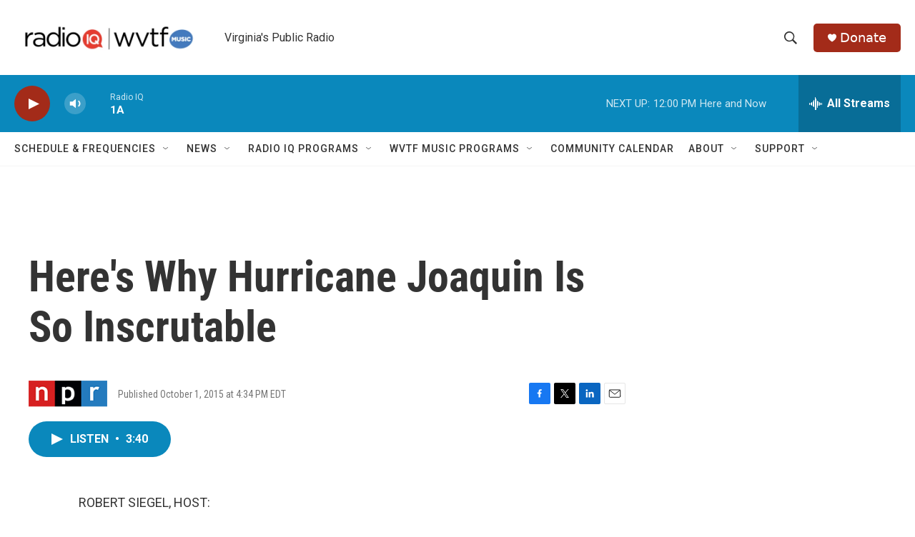

--- FILE ---
content_type: text/html; charset=utf-8
request_url: https://www.google.com/recaptcha/api2/aframe
body_size: 266
content:
<!DOCTYPE HTML><html><head><meta http-equiv="content-type" content="text/html; charset=UTF-8"></head><body><script nonce="ub0ecjgIOMTkQ_yDxh4Oog">/** Anti-fraud and anti-abuse applications only. See google.com/recaptcha */ try{var clients={'sodar':'https://pagead2.googlesyndication.com/pagead/sodar?'};window.addEventListener("message",function(a){try{if(a.source===window.parent){var b=JSON.parse(a.data);var c=clients[b['id']];if(c){var d=document.createElement('img');d.src=c+b['params']+'&rc='+(localStorage.getItem("rc::a")?sessionStorage.getItem("rc::b"):"");window.document.body.appendChild(d);sessionStorage.setItem("rc::e",parseInt(sessionStorage.getItem("rc::e")||0)+1);localStorage.setItem("rc::h",'1769012662677');}}}catch(b){}});window.parent.postMessage("_grecaptcha_ready", "*");}catch(b){}</script></body></html>